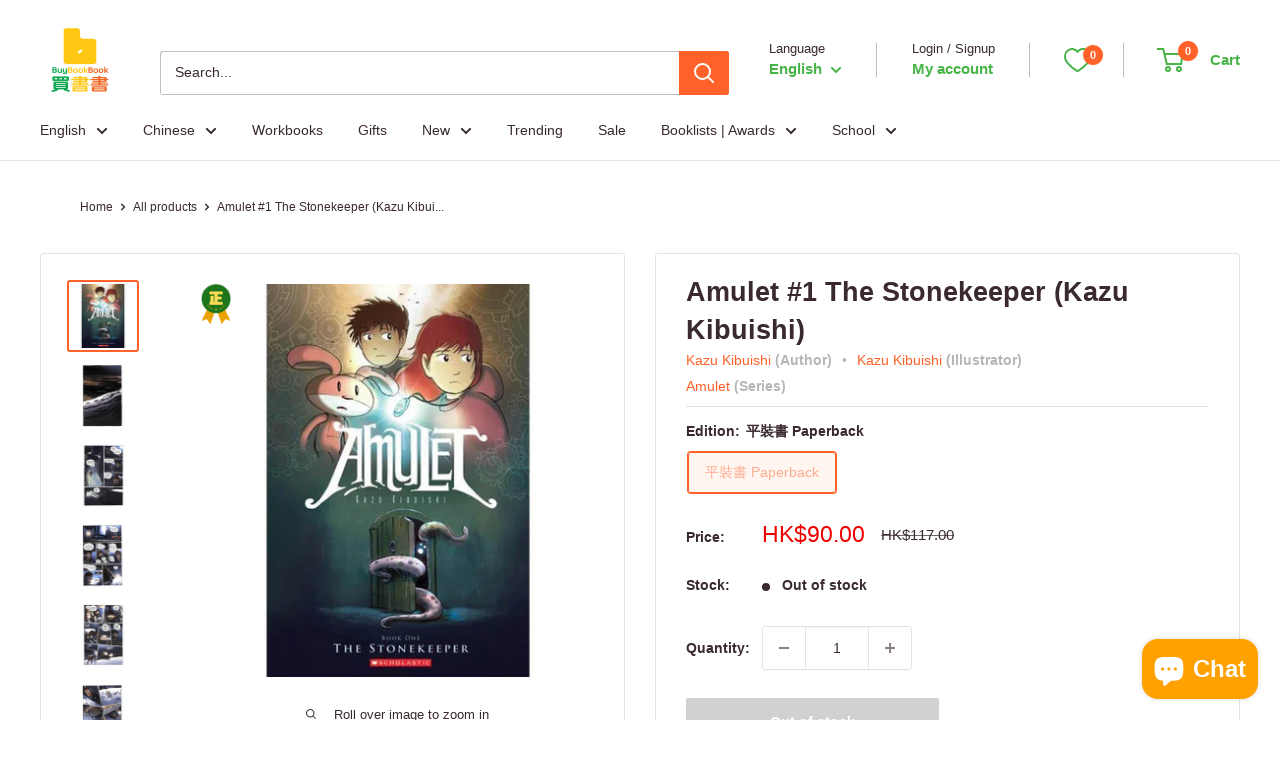

--- FILE ---
content_type: text/javascript; charset=utf-8
request_url: https://buybookbook.com/products/amulet-1-the-stonekeeper.js
body_size: 1461
content:
{"id":1493690974243,"title":"Amulet #1 The Stonekeeper (Kazu Kibuishi)","handle":"amulet-1-the-stonekeeper","description":"\u003cp\u003eBy: \u003ca href=\"https:\/\/buybookbook.com\/search?type=product\u0026amp;q=Kazu+Kibuishi\" title=\"Kazu Kibuishi\"\u003eKazu Kibuishi\u003c\/a\u003e  | Age: 8-12  | Page: 192 | Paperback | 23 x 15.3 cm\u003c\/p\u003e\n\u003cdiv class=\"hr\"\u003e\n\u003chr style=\"margin-top: 0em;\" color=\"grey\"\u003e\n\u003cmeta charset=\"utf-8\"\u003e\n\u003cp\u003eGraphic novel star Kazu Kibuishi creates a world of terrible, man-eating demons, a mechanical rabbit, a talking fox, a giant robot---and two ordinary children on a mission.\u003cbr\u003e\u003cbr\u003eAfter the tragic death of their father, Emily and Navin move with their mother to the home of her deceased great-grandfather, but the strange house proves to be dangerous. Before long, a sinister creature lures the kids' mom through a door in the basement. Em and Navin, desperate not to lose her, follow her into an underground world inhabited by demons, robots, and talking animals.\u003cbr\u003eEventually, they enlist the help of a small mechanical rabbit named Miskit. Together with Miskit, they face the most terrifying monster of all, and Em finally has the chance to save someone she loves.\u003c\/p\u003e\n\u003c\/div\u003e","published_at":"2020-10-22T16:42:58+08:00","created_at":"2018-12-01T15:55:39+08:00","vendor":"Scholastic","type":"Children’s \/ Teenage fiction: Action and adventure stories","tags":["Age Group 6-11","Age Group ONLY 6-11","Age_08-12","Amulet","before_2024","BF24_E1","Children","comic","Fiction","Format_Full Color","Format_Paperback","Graphic novel","Language 語言_English 英文","Library","oversell_true","Status_Restocked","TLBF","TTBF_E","Type_Fiction","Unit_Single","故事 Fiction_歷險科幻 Adventure \u0026 Science Fiction","歷險 Adventure","類型 Type_圖像小說 Graphic Novel"],"price":9000,"price_min":9000,"price_max":9000,"available":false,"price_varies":false,"compare_at_price":11700,"compare_at_price_min":11700,"compare_at_price_max":11700,"compare_at_price_varies":false,"variants":[{"id":13649690722339,"title":"平裝書 Paperback","option1":"平裝書 Paperback","option2":null,"option3":null,"sku":"DTRSCUK-9780439846813","requires_shipping":true,"taxable":false,"featured_image":{"id":43695122120931,"product_id":1493690974243,"position":1,"created_at":"2024-12-30T01:19:14+08:00","updated_at":"2024-12-30T01:19:14+08:00","alt":"Amulet #1 The Stonekeeper Scholastic","width":700,"height":700,"src":"https:\/\/cdn.shopify.com\/s\/files\/1\/1778\/4925\/files\/amulet-1-the-stonekeeper-kazu-kibuishi-1.webp?v=1735492754","variant_ids":[13649690722339]},"available":false,"name":"Amulet #1 The Stonekeeper (Kazu Kibuishi) - 平裝書 Paperback","public_title":"平裝書 Paperback","options":["平裝書 Paperback"],"price":9000,"weight":408,"compare_at_price":11700,"inventory_management":"shopify","barcode":"9780439846813","featured_media":{"alt":"Amulet #1 The Stonekeeper Scholastic","id":35738594214115,"position":1,"preview_image":{"aspect_ratio":1.0,"height":700,"width":700,"src":"https:\/\/cdn.shopify.com\/s\/files\/1\/1778\/4925\/files\/amulet-1-the-stonekeeper-kazu-kibuishi-1.webp?v=1735492754"}},"requires_selling_plan":false,"selling_plan_allocations":[]}],"images":["\/\/cdn.shopify.com\/s\/files\/1\/1778\/4925\/files\/amulet-1-the-stonekeeper-kazu-kibuishi-1.webp?v=1735492754","\/\/cdn.shopify.com\/s\/files\/1\/1778\/4925\/files\/amulet-1-the-stonekeeper-kazu-kibuishi-2.webp?v=1735492759","\/\/cdn.shopify.com\/s\/files\/1\/1778\/4925\/files\/amulet-1-the-stonekeeper-kazu-kibuishi-3.webp?v=1735492764","\/\/cdn.shopify.com\/s\/files\/1\/1778\/4925\/files\/amulet-1-the-stonekeeper-kazu-kibuishi-4.webp?v=1735492768","\/\/cdn.shopify.com\/s\/files\/1\/1778\/4925\/files\/amulet-1-the-stonekeeper-kazu-kibuishi-5.webp?v=1735492773","\/\/cdn.shopify.com\/s\/files\/1\/1778\/4925\/files\/amulet-1-the-stonekeeper-kazu-kibuishi-6.webp?v=1735492777","\/\/cdn.shopify.com\/s\/files\/1\/1778\/4925\/files\/amulet-1-the-stonekeeper-kazu-kibuishi-7.webp?v=1735492782","\/\/cdn.shopify.com\/s\/files\/1\/1778\/4925\/files\/amulet-1-the-stonekeeper-kazu-kibuishi-8.webp?v=1735492787","\/\/cdn.shopify.com\/s\/files\/1\/1778\/4925\/files\/amulet-1-the-stonekeeper-kazu-kibuishi-9.webp?v=1735492791","\/\/cdn.shopify.com\/s\/files\/1\/1778\/4925\/files\/amulet-1-the-stonekeeper-kazu-kibuishi-10.webp?v=1735492796","\/\/cdn.shopify.com\/s\/files\/1\/1778\/4925\/files\/amulet-1-the-stonekeeper-kazu-kibuishi-11.webp?v=1735492800","\/\/cdn.shopify.com\/s\/files\/1\/1778\/4925\/files\/amulet-1-the-stonekeeper-kazu-kibuishi-12.webp?v=1735492804"],"featured_image":"\/\/cdn.shopify.com\/s\/files\/1\/1778\/4925\/files\/amulet-1-the-stonekeeper-kazu-kibuishi-1.webp?v=1735492754","options":[{"name":"Edition","position":1,"values":["平裝書 Paperback"]}],"url":"\/products\/amulet-1-the-stonekeeper","media":[{"alt":"Amulet #1 The Stonekeeper Scholastic","id":35738594214115,"position":1,"preview_image":{"aspect_ratio":1.0,"height":700,"width":700,"src":"https:\/\/cdn.shopify.com\/s\/files\/1\/1778\/4925\/files\/amulet-1-the-stonekeeper-kazu-kibuishi-1.webp?v=1735492754"},"aspect_ratio":1.0,"height":700,"media_type":"image","src":"https:\/\/cdn.shopify.com\/s\/files\/1\/1778\/4925\/files\/amulet-1-the-stonekeeper-kazu-kibuishi-1.webp?v=1735492754","width":700},{"alt":"Amulet #1 The Stonekeeper Scholastic","id":35738594246883,"position":2,"preview_image":{"aspect_ratio":1.0,"height":700,"width":700,"src":"https:\/\/cdn.shopify.com\/s\/files\/1\/1778\/4925\/files\/amulet-1-the-stonekeeper-kazu-kibuishi-2.webp?v=1735492759"},"aspect_ratio":1.0,"height":700,"media_type":"image","src":"https:\/\/cdn.shopify.com\/s\/files\/1\/1778\/4925\/files\/amulet-1-the-stonekeeper-kazu-kibuishi-2.webp?v=1735492759","width":700},{"alt":"Amulet #1 The Stonekeeper Scholastic","id":35738594279651,"position":3,"preview_image":{"aspect_ratio":1.0,"height":700,"width":700,"src":"https:\/\/cdn.shopify.com\/s\/files\/1\/1778\/4925\/files\/amulet-1-the-stonekeeper-kazu-kibuishi-3.webp?v=1735492764"},"aspect_ratio":1.0,"height":700,"media_type":"image","src":"https:\/\/cdn.shopify.com\/s\/files\/1\/1778\/4925\/files\/amulet-1-the-stonekeeper-kazu-kibuishi-3.webp?v=1735492764","width":700},{"alt":"Amulet #1 The Stonekeeper Scholastic","id":35738594312419,"position":4,"preview_image":{"aspect_ratio":1.0,"height":700,"width":700,"src":"https:\/\/cdn.shopify.com\/s\/files\/1\/1778\/4925\/files\/amulet-1-the-stonekeeper-kazu-kibuishi-4.webp?v=1735492768"},"aspect_ratio":1.0,"height":700,"media_type":"image","src":"https:\/\/cdn.shopify.com\/s\/files\/1\/1778\/4925\/files\/amulet-1-the-stonekeeper-kazu-kibuishi-4.webp?v=1735492768","width":700},{"alt":"Amulet #1 The Stonekeeper Scholastic","id":35738594345187,"position":5,"preview_image":{"aspect_ratio":1.0,"height":700,"width":700,"src":"https:\/\/cdn.shopify.com\/s\/files\/1\/1778\/4925\/files\/amulet-1-the-stonekeeper-kazu-kibuishi-5.webp?v=1735492773"},"aspect_ratio":1.0,"height":700,"media_type":"image","src":"https:\/\/cdn.shopify.com\/s\/files\/1\/1778\/4925\/files\/amulet-1-the-stonekeeper-kazu-kibuishi-5.webp?v=1735492773","width":700},{"alt":"Amulet #1 The Stonekeeper Scholastic","id":35738594410723,"position":6,"preview_image":{"aspect_ratio":1.0,"height":700,"width":700,"src":"https:\/\/cdn.shopify.com\/s\/files\/1\/1778\/4925\/files\/amulet-1-the-stonekeeper-kazu-kibuishi-6.webp?v=1735492777"},"aspect_ratio":1.0,"height":700,"media_type":"image","src":"https:\/\/cdn.shopify.com\/s\/files\/1\/1778\/4925\/files\/amulet-1-the-stonekeeper-kazu-kibuishi-6.webp?v=1735492777","width":700},{"alt":"Amulet #1 The Stonekeeper Scholastic","id":35738594443491,"position":7,"preview_image":{"aspect_ratio":1.0,"height":700,"width":700,"src":"https:\/\/cdn.shopify.com\/s\/files\/1\/1778\/4925\/files\/amulet-1-the-stonekeeper-kazu-kibuishi-7.webp?v=1735492782"},"aspect_ratio":1.0,"height":700,"media_type":"image","src":"https:\/\/cdn.shopify.com\/s\/files\/1\/1778\/4925\/files\/amulet-1-the-stonekeeper-kazu-kibuishi-7.webp?v=1735492782","width":700},{"alt":"Amulet #1 The Stonekeeper Scholastic","id":35738594476259,"position":8,"preview_image":{"aspect_ratio":1.0,"height":700,"width":700,"src":"https:\/\/cdn.shopify.com\/s\/files\/1\/1778\/4925\/files\/amulet-1-the-stonekeeper-kazu-kibuishi-8.webp?v=1735492787"},"aspect_ratio":1.0,"height":700,"media_type":"image","src":"https:\/\/cdn.shopify.com\/s\/files\/1\/1778\/4925\/files\/amulet-1-the-stonekeeper-kazu-kibuishi-8.webp?v=1735492787","width":700},{"alt":"Amulet #1 The Stonekeeper Scholastic","id":35738594574563,"position":9,"preview_image":{"aspect_ratio":1.0,"height":700,"width":700,"src":"https:\/\/cdn.shopify.com\/s\/files\/1\/1778\/4925\/files\/amulet-1-the-stonekeeper-kazu-kibuishi-9.webp?v=1735492791"},"aspect_ratio":1.0,"height":700,"media_type":"image","src":"https:\/\/cdn.shopify.com\/s\/files\/1\/1778\/4925\/files\/amulet-1-the-stonekeeper-kazu-kibuishi-9.webp?v=1735492791","width":700},{"alt":"Amulet #1 The Stonekeeper Scholastic","id":35738594607331,"position":10,"preview_image":{"aspect_ratio":1.0,"height":700,"width":700,"src":"https:\/\/cdn.shopify.com\/s\/files\/1\/1778\/4925\/files\/amulet-1-the-stonekeeper-kazu-kibuishi-10.webp?v=1735492796"},"aspect_ratio":1.0,"height":700,"media_type":"image","src":"https:\/\/cdn.shopify.com\/s\/files\/1\/1778\/4925\/files\/amulet-1-the-stonekeeper-kazu-kibuishi-10.webp?v=1735492796","width":700},{"alt":"Amulet #1 The Stonekeeper Scholastic","id":35738594640099,"position":11,"preview_image":{"aspect_ratio":1.0,"height":700,"width":700,"src":"https:\/\/cdn.shopify.com\/s\/files\/1\/1778\/4925\/files\/amulet-1-the-stonekeeper-kazu-kibuishi-11.webp?v=1735492800"},"aspect_ratio":1.0,"height":700,"media_type":"image","src":"https:\/\/cdn.shopify.com\/s\/files\/1\/1778\/4925\/files\/amulet-1-the-stonekeeper-kazu-kibuishi-11.webp?v=1735492800","width":700},{"alt":"Amulet #1 The Stonekeeper Scholastic","id":35738594672867,"position":12,"preview_image":{"aspect_ratio":1.0,"height":700,"width":700,"src":"https:\/\/cdn.shopify.com\/s\/files\/1\/1778\/4925\/files\/amulet-1-the-stonekeeper-kazu-kibuishi-12.webp?v=1735492804"},"aspect_ratio":1.0,"height":700,"media_type":"image","src":"https:\/\/cdn.shopify.com\/s\/files\/1\/1778\/4925\/files\/amulet-1-the-stonekeeper-kazu-kibuishi-12.webp?v=1735492804","width":700}],"requires_selling_plan":false,"selling_plan_groups":[]}